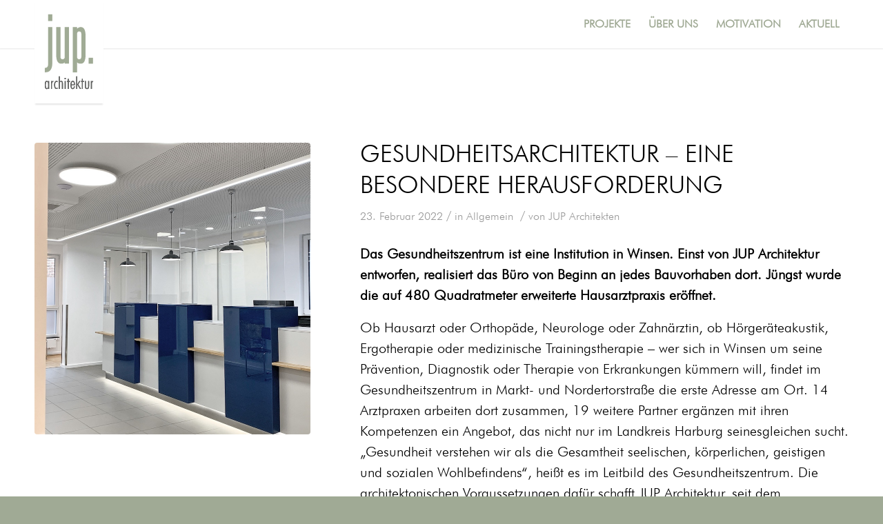

--- FILE ---
content_type: text/html; charset=UTF-8
request_url: https://jup-arc.com/kategorie/allgemein/
body_size: 9038
content:
<!DOCTYPE html> <html lang="de" class="html_stretched responsive av-preloader-disabled av-default-lightbox html_header_top html_logo_left html_main_nav_header html_menu_right html_custom html_header_sticky html_header_shrinking_disabled html_mobile_menu_phone html_header_searchicon_disabled html_content_align_center html_header_unstick_top_disabled html_header_stretch_disabled html_minimal_header html_minimal_header_shadow html_av-overlay-side html_av-overlay-side-classic html_av-submenu-noclone html_entry_id_1427 av-no-preview html_text_menu_active "> <head> <meta charset="UTF-8"/> <title>Allgemein › JUP Architekten</title> <meta name="description" content="Gesundheitsarchitektur – eine besondere Herausforderung. Kita Gipfelstürmer in Lüneburg: &quot;Da ist ein freier Geist, der fliegen darf!&quot;. ..."/> <meta name="robots" content="noindex, follow"/> <link rel="canonical" href="https://jup-arc.com/kategorie/allgemein/"/> <meta name="viewport" content="width=device-width, initial-scale=1"> <link rel='dns-prefetch' href='//s.w.org'/> <link rel="alternate" type="application/rss+xml" title="JUP Architekten &raquo; Feed" href="https://jup-arc.com/feed/"/> <link rel="alternate" type="application/rss+xml" title="JUP Architekten &raquo; Kommentar-Feed" href="https://jup-arc.com/comments/feed/"/> <link rel="alternate" type="application/rss+xml" title="JUP Architekten &raquo; Allgemein Kategorie-Feed" href="https://jup-arc.com/kategorie/allgemein/feed/"/> <link rel="https://api.w.org/" href="https://jup-arc.com/wp-json/"/><link rel="alternate" type="application/json" href="https://jup-arc.com/wp-json/wp/v2/categories/1"/><link rel="EditURI" type="application/rsd+xml" title="RSD" href="https://jup-arc.com/xmlrpc.php?rsd"/> <link rel="wlwmanifest" type="application/wlwmanifest+xml" href="https://jup-arc.com/wp-includes/wlwmanifest.xml"/> <link rel="profile" href="http://gmpg.org/xfn/11"/> <link rel="alternate" type="application/rss+xml" title="JUP Architekten RSS2 Feed" href="https://jup-arc.com/feed/"/> <link rel="pingback" href="https://jup-arc.com/xmlrpc.php"/> <link rel="icon" href="https://jup-arc.com/wp-content/uploads/2019/06/favoicon.png" type="image/png"> <link type="text/css" rel="stylesheet" href="https://jup-arc.com/wp-content/cache/comet-cache/htmlc/public/jup-arc-com/d/5/e/1/d/150ec0cd4528ebcdc02e02c4b0337655-compressor-part.css" media="all"/> <link type="text/css" rel="stylesheet" href="https://jup-arc.com/wp-content/cache/comet-cache/htmlc/public/jup-arc-com/d/5/e/1/d/47c36e234bdeebaccd284ff5110f8b1c-compressor-part.css" media="screen"/> <link type="text/css" rel="stylesheet" href="https://jup-arc.com/wp-content/cache/comet-cache/htmlc/public/jup-arc-com/d/5/e/1/d/fdbaaac7622c9c0b3d42f05ec9a9f968-compressor-part.css" media="all"/> <script type="text/javascript" src="https://jup-arc.com/wp-content/cache/comet-cache/htmlc/public/jup-arc-com/a/5/2/3/3/80bc963d51f5e12383a4e1a876ee4764-compressor-part.js"></script> <!--[if lt IE 9]><script src="https://jup-arc.com/wp-content/themes/enfold/js/html5shiv.js"></script><![endif]--> <script type="text/javascript" src="https://jup-arc.com/wp-content/cache/comet-cache/htmlc/public/jup-arc-com/a/5/2/3/3/72d86b932ba18f4ee7899bf977ebea39-compressor-part.js"></script> </head> <body id="top" class="archive category category-allgemein category-1 rtl_columns stretched futurabt-custom futurabt" itemscope="itemscope" itemtype="https://schema.org/WebPage" > <div id='wrap_all'> <header id='header' class='all_colors header_color light_bg_color av_header_top av_logo_left av_main_nav_header av_menu_right av_custom av_header_sticky av_header_shrinking_disabled av_header_stretch_disabled av_mobile_menu_phone av_header_searchicon_disabled av_header_unstick_top_disabled av_minimal_header av_minimal_header_shadow av_bottom_nav_disabled av_header_border_disabled' role="banner" itemscope="itemscope" itemtype="https://schema.org/WPHeader" > <div id='header_main' class='container_wrap container_wrap_logo'> <div class='container av-logo-container'><div class='inner-container'><span class='logo'><a href='https://jup-arc.com/'><img height='100' width='300' src='https://jup-arc.com/wp-content/uploads/2019/06/logo.svg' alt='JUP Architekten' title=''/></a></span><nav class='main_menu' data-selectname='Seite auswählen' role="navigation" itemscope="itemscope" itemtype="https://schema.org/SiteNavigationElement" ><div class="avia-menu av-main-nav-wrap"><ul id="avia-menu" class="menu av-main-nav"><li id="menu-item-1177" class="menu-item menu-item-type-post_type menu-item-object-page menu-item-has-children menu-item-top-level menu-item-top-level-1"><a href="https://jup-arc.com/projekte/" itemprop="url"><span class="avia-bullet"></span><span class="avia-menu-text">Projekte</span><span class="avia-menu-fx"><span class="avia-arrow-wrap"><span class="avia-arrow"></span></span></span></a> <ul class="sub-menu"> <li id="menu-item-1178" class="menu-item menu-item-type-post_type menu-item-object-page"><a href="https://jup-arc.com/wohnen/" itemprop="url"><span class="avia-bullet"></span><span class="avia-menu-text">Wohnen</span></a></li> <li id="menu-item-1179" class="menu-item menu-item-type-post_type menu-item-object-page"><a href="https://jup-arc.com/schulen/" itemprop="url"><span class="avia-bullet"></span><span class="avia-menu-text">Schulen</span></a></li> <li id="menu-item-1180" class="menu-item menu-item-type-post_type menu-item-object-page"><a href="https://jup-arc.com/gesundheit/" itemprop="url"><span class="avia-bullet"></span><span class="avia-menu-text">Gesundheit</span></a></li> <li id="menu-item-1181" class="menu-item menu-item-type-post_type menu-item-object-page"><a href="https://jup-arc.com/wohn-und-geschaeftshaeuser/" itemprop="url"><span class="avia-bullet"></span><span class="avia-menu-text">Wohn- und Geschäftshäuser</span></a></li> <li id="menu-item-1182" class="menu-item menu-item-type-post_type menu-item-object-page"><a href="https://jup-arc.com/oeffentliche-bauten/" itemprop="url"><span class="avia-bullet"></span><span class="avia-menu-text">Öffentliche Bauten</span></a></li> </ul> </li> <li id="menu-item-892" class="menu-item menu-item-type-custom menu-item-object-custom menu-item-has-children menu-item-top-level menu-item-top-level-2"><a href="#" itemprop="url"><span class="avia-bullet"></span><span class="avia-menu-text">Über uns</span><span class="avia-menu-fx"><span class="avia-arrow-wrap"><span class="avia-arrow"></span></span></span></a> <ul class="sub-menu"> <li id="menu-item-145" class="menu-item menu-item-type-post_type menu-item-object-page"><a href="https://jup-arc.com/team/" itemprop="url"><span class="avia-bullet"></span><span class="avia-menu-text">Team</span></a></li> <li id="menu-item-144" class="menu-item menu-item-type-post_type menu-item-object-page"><a href="https://jup-arc.com/historie/" itemprop="url"><span class="avia-bullet"></span><span class="avia-menu-text">Historie</span></a></li> <li id="menu-item-146" class="menu-item menu-item-type-post_type menu-item-object-page"><a href="https://jup-arc.com/jobs/" itemprop="url"><span class="avia-bullet"></span><span class="avia-menu-text">Jobs</span></a></li> </ul> </li> <li id="menu-item-1183" class="menu-item menu-item-type-post_type menu-item-object-page menu-item-top-level menu-item-top-level-3"><a href="https://jup-arc.com/motivation/" itemprop="url"><span class="avia-bullet"></span><span class="avia-menu-text">Motivation</span><span class="avia-menu-fx"><span class="avia-arrow-wrap"><span class="avia-arrow"></span></span></span></a></li> <li id="menu-item-1352" class="menu-item menu-item-type-post_type menu-item-object-page current_page_parent menu-item-top-level menu-item-top-level-4"><a href="https://jup-arc.com/aktuell/" itemprop="url"><span class="avia-bullet"></span><span class="avia-menu-text">Aktuell</span><span class="avia-menu-fx"><span class="avia-arrow-wrap"><span class="avia-arrow"></span></span></span></a></li> <li class="av-burger-menu-main menu-item-avia-special "> <a href="#"> <span class="av-hamburger av-hamburger--spin av-js-hamburger"> <span class="av-hamburger-box"> <span class="av-hamburger-inner"></span> <strong>Menu</strong> </span> </span> </a> </li></ul></div></nav></div> </div> </div> <div class='header_bg'></div> </header> <div id='main' class='all_colors' data-scroll-offset='70'> <div class='container_wrap container_wrap_first main_color fullsize'> <div class='container template-blog '> <main class='content av-content-full alpha units' role="main" itemprop="mainContentOfPage" itemscope="itemscope" itemtype="https://schema.org/Blog" > <article class='post-entry post-entry-type-standard post-entry-1427 post-loop-1 post-parity-odd single-big with-slider post-1427 post type-post status-publish has-post-thumbnail hentry category-allgemein' itemscope="itemscope" itemtype="https://schema.org/BlogPosting" itemprop="blogPost" ><div class="big-preview single-big"><a href="https://jup-arc.com/gesundheitsarchitektur-eine-besondere-herausforderung/" title="Gesundheitsarchitektur – eine besondere Herausforderung"><img width="800" height="845" src="https://jup-arc.com/wp-content/uploads/2022/02/IMG_6292-800x845.jpg" class="attachment-entry_without_sidebar size-entry_without_sidebar wp-post-image" alt="" loading="lazy"/></a></div><div class='blog-meta'></div><div class='entry-content-wrapper clearfix standard-content'><header class="entry-content-header"><h2 class='post-title entry-title ' itemprop="headline" > <a href='https://jup-arc.com/gesundheitsarchitektur-eine-besondere-herausforderung/' rel='bookmark' title='Permanenter Link zu: Gesundheitsarchitektur – eine besondere Herausforderung'>Gesundheitsarchitektur – eine besondere Herausforderung <span class='post-format-icon minor-meta'></span> </a></h2><span class='post-meta-infos'><time class='date-container minor-meta updated' >23. Februar 2022</time><span class='text-sep text-sep-date'>/</span><span class="blog-categories minor-meta">in <a href="https://jup-arc.com/kategorie/allgemein/" rel="tag">Allgemein</a> </span><span class="text-sep text-sep-cat">/</span><span class="blog-author minor-meta">von <span class="entry-author-link" ><span class="vcard author"><span class="fn"><a href="https://jup-arc.com/author/jarchitekten/" title="Beiträge von JUP Architekten" rel="author">JUP Architekten</a></span></span></span></span></span></header><div class="entry-content" itemprop="text" ><p><strong>Das Gesundheitszentrum ist eine Institution in Winsen. Einst von JUP Architektur entworfen, realisiert das Büro von Beginn an jedes Bauvorhaben dort. Jüngst wurde die auf 480 Quadratmeter erweiterte Hausarztpraxis eröffnet.</strong></p> <p>Ob Hausarzt oder Orthopäde, Neurologe oder Zahnärztin, ob Hörgeräteakustik, Ergotherapie oder medizinische Trainingstherapie – wer sich in Winsen um seine Prävention, Diagnostik oder Therapie von Erkrankungen kümmern will, findet im Gesundheitszentrum in Markt- und Nordertorstraße die erste Adresse am Ort. 14 Arztpraxen arbeiten dort zusammen, 19 weitere Partner ergänzen mit ihren Kompetenzen ein Angebot, das nicht nur im Landkreis Harburg seinesgleichen sucht. „Gesundheit verstehen wir als die Gesamtheit seelischen, körperlichen, geistigen und sozialen Wohlbefindens“, heißt es im Leitbild des Gesundheitszentrum. Die architektonischen Voraussetzungen dafür schafft JUP Architektur, seit dem Spatenstich für das Zentrum im Jahr 1998.</p> <p>&nbsp;</p> <h3>&#8222;JUP vertrauen wir jede Planung an&#8220;</h3> <p>Am 15. Oktober 2021 war es wieder so weit. Die Hausarztpraxis von Ottokar Klan, Dr. Maren Rosenthal-Pihl und Dr. Markus Jaeger-Rosiny wurde geladenen Gästen präsentiert, auf 480 Quadratmeter erweitert und neugestaltet. Verantwortlich für das Projekt war wie seit über 20 Jahren Stefan Weinert. „Er war und ist der Architekt, dem wir jede Planung anvertrauen“, kommentiert Manfred Gericke, Koordinator des Gesundheitszentrums, voller Wertschätzung. „Wir sind nicht einmal auf ein anderes Architekturbüro ausgewichen.“</p> <p>Die Geschichte des Zentrums reicht in die 1990er Jahre zurück. Ausgangspunkt der Gründung war die Apotheke von Helmut Gericke in der Marktstraße. Gemeinsam mit seinem Bruder Manfred entwickelte er die Vision einer vernetzten ambulanten Versorgung für Winsen. Mit kurzen Wegen, eine guten Kommunikation und koordinierten Abläufe der Ärzte und weiteren Anbieter sollte sie den Patient:innen spürbare Vorteile bieten. Ein Neubau, von JUP Architekten geplant, wurde errichtet, der angrenzende Altbau dazu erworben und umgebaut, um Synergien wie etwa eine barrierefreie Erschließung mit einem Aufzug zu ermöglichen.</p> <h3>Die Entwicklung des Zentrums verlief sehr dynamisch</h3> <p>Sukzessive konnten Ärzte als Partner für das Zentrum gewonnen werden, sodass schon 2007 der nächste große Bauabschnitt nötig wurde: der dritte Baukörper in der angrenzenden Nordertorstraße. „Von da entwickelte sich das Zentrum sehr dynamisch“, berichtet Manfred Gericke. „Die Ärzte erkannten die Nähe zueinander als großen Vorteil: Alle Praxen sind innerhalb weniger Minuten zu Fuß erreichbar.“</p> <p>Dabei sind die Nutzeranforderungen in einem Gesundheitszentrum sehr speziell und vollkommen andere als etwa an ein Bürogebäude, betont der Koordinator aus langjähriger Erfahrung: „Die Ärztin, der Arzt muss in einer Praxis effiziente Arbeitsabläufe umsetzen können. Die Wege müssen kurz und für Patient:innen auch ohne Hinweisschilder intuitiv zu erschließen sein. Es braucht eine Atmosphäre der Diskretion. Zugleich sollen die Wartezonen hell und luftig sein, sodass Patient:innen sich dort gesehen und nicht etwa abgeschoben fühlen. Zudem sind die Praxen in unserem Zentrum ja hoch frequentiert, und diese Frequenz darf nicht zu Gedränge führen.“</p> <p><img loading="lazy" class="alignnone wp-image-1433" src="https://jup-arc.com/wp-content/uploads/2022/02/IMG_6297-225x300.jpg" alt="" width="271" height="362" srcset="https://jup-arc.com/wp-content/uploads/2022/02/IMG_6297-225x300.jpg 225w, https://jup-arc.com/wp-content/uploads/2022/02/IMG_6297-772x1030.jpg 772w, https://jup-arc.com/wp-content/uploads/2022/02/IMG_6297-768x1024.jpg 768w, https://jup-arc.com/wp-content/uploads/2022/02/IMG_6297-529x705.jpg 529w, https://jup-arc.com/wp-content/uploads/2022/02/IMG_6297.jpg 800w" sizes="(max-width: 271px) 100vw, 271px"/> <img loading="lazy" class="alignnone wp-image-1434" src="https://jup-arc.com/wp-content/uploads/2022/02/IMG_6298-225x300.jpg" alt="" width="272" height="363" srcset="https://jup-arc.com/wp-content/uploads/2022/02/IMG_6298-225x300.jpg 225w, https://jup-arc.com/wp-content/uploads/2022/02/IMG_6298-772x1030.jpg 772w, https://jup-arc.com/wp-content/uploads/2022/02/IMG_6298-768x1024.jpg 768w, https://jup-arc.com/wp-content/uploads/2022/02/IMG_6298-529x705.jpg 529w, https://jup-arc.com/wp-content/uploads/2022/02/IMG_6298.jpg 800w" sizes="(max-width: 272px) 100vw, 272px"/></p> <h3>Planer Stefan Weinert bringt Erfahrungen aus der Medizin mit</h3> <p>Für die im Herbst 2021 neu eröffnete Hausarztpraxis bedeutet das: Drei Wartezimmer schließen sich an den Counter an. Möglich wurde das durch einen architektonischen Kunstgriff: einen Pavillon im 1. Obergeschoss, den Stefan Weinert mit einem großen Kran übers Dach des Zentrums heben ließ. Er platzierte ihn über einer offenen Passage zwischen Alt- und Neubau. Weinert erinnert sich gerne: „Das war eine außergewöhnliche Aktion. Im Ergebnis ermöglicht sie eine vollkommen neue Erschließung der Praxisräume.“</p> <p>Bei Arztpraxen, einer Spezialkompetenz von JUP, braucht es das tiefere Verständnis für die Bedürfnisse von Ärzt:innen, Personal und Patient:innen. Stefan Weinert kann wichtige Erfahrungen einbringen: Bevor er sich der Architektur zuwandte, studierte er einige Semester Medizin, legte das 1. Staatsexamen ab und arbeitete im Krankenhaus. Das Verständnis der alltäglichen Arbeitsabläufe schafft einen intuitiven Blick auf die Anforderungen der Räumlichkeiten.</p> <h3>Der Umbau der Praxis wurde im laufenden Betrieb erledigt</h3> <p>Bei der Erweiterung der Hausarztpraxis im Gesundheitszentrum kam eine besondere Herausforderung dazu: Die Arbeiten mussten bei laufendem Betrieb erledigt werden. „Das erfordert von uns Planern, aber natürlich auch von den Handwerkern, viel Kreativität“, berichtet Weinert. „Wir hatten einen regen Austausch mit den Ärzten.“ Und damit das Ergebnis nicht nur vom Grundriss her, sondern auch gestalterisch überzeugt, übernahm der Architekt zudem die Lichtplanung und, gemeinsam mit dem Möbelbauer Nico Nuthmann, die Gestaltung des Mobiliars im Eingangsbereich. „Architektur in unserem Verständnis ist ein ganzheitliches Prinzip: vom Raumprogramm über die Lichtplanung und Material- und Farbauswahl bis zur Auswahl der Möbel und Oberflächen. Deswegen haben wir sehr viel Material für den Innenausbau gesichtet und abgestimmt, um die optimale Gestaltung zu entwickeln.“</p> <h3>&#8222;Das Gesundheitszentrum ist eine Institution&#8220;</h3> <p>Ansprechpartner bei Umbauten im Gesundheitszentrum ist der Koordinator Manfred Gericke. Er steht den Ärzt:innen beratend zur Seite. „Wir sehen diese Immobilie sehr differenziert. Es geht nicht nur darum, die Wirtschaftlichkeit sicherzustellen. Natürlich ist sie ein wichtiger Faktor, aber viel wichtiger ist dies: Der Mieter, der bei uns einzieht, kann sicher sein, dass er ausschließlich mit anderen Mietern aus dem Gesundheitsbereich in diesem Gebäude zu tun hat. Diese Verlässlichkeit haben wir uns in mehr als 20 Jahren erarbeitet. Die Bedürfnisse aller Mieter sind einander sehr nah. Das Gesundheitszentrum ist nicht einfach nur eine Immobilie, sondern eine Institution, an der ein positives Bild von Gesundheit, Prävention und Therapie gelebt und als Impuls in die Stadt gegeben wird.“ Eine Haltung, die vom Erfolg des Zentrums beglaubigt wird: Neben dem Kreishaus hat es die höchste Besucherfrequenz in ganz Winsen.</p> <h3>&#8222;JUP setzt bei der Planung immer wieder tolle Akzente&#8220;</h3> <p>Und aus den Worten von Manfred Gericke spricht große Wertschätzung für die Arbeit von JUP Architekten und für die von Stefan Weinert als leitendem Planer: „Es ist eine anspruchsvolle Aufgabe, im Bestand etwas Neues zu errichten, um- oder anzubauen. Herr Weinert meistert sie jedes Mal wieder. Er setzt bei der Gestaltung immer wieder tolle Akzente. Und er ist in der Lage, die Projekte bautechnisch zu begleiten, die kniffligen Punkte, die es bei jedem Bauvorhaben gibt, souverän zu lösen. Herr Weinert ist absolut der richtige Mann für uns, ein verlässlicher Partner.“</p> <p><img loading="lazy" class="alignnone size-medium wp-image-1435" src="https://jup-arc.com/wp-content/uploads/2022/02/IMG_20200326_083804-300x225.jpg" alt="" width="300" height="225" srcset="https://jup-arc.com/wp-content/uploads/2022/02/IMG_20200326_083804-300x225.jpg 300w, https://jup-arc.com/wp-content/uploads/2022/02/IMG_20200326_083804-1030x773.jpg 1030w, https://jup-arc.com/wp-content/uploads/2022/02/IMG_20200326_083804-768x576.jpg 768w, https://jup-arc.com/wp-content/uploads/2022/02/IMG_20200326_083804-705x529.jpg 705w, https://jup-arc.com/wp-content/uploads/2022/02/IMG_20200326_083804.jpg 1200w" sizes="(max-width: 300px) 100vw, 300px"/> <img loading="lazy" class="alignnone size-medium wp-image-1436" src="https://jup-arc.com/wp-content/uploads/2022/02/IMG_20200326_124928-300x225.jpg" alt="" width="300" height="225" srcset="https://jup-arc.com/wp-content/uploads/2022/02/IMG_20200326_124928-300x225.jpg 300w, https://jup-arc.com/wp-content/uploads/2022/02/IMG_20200326_124928-1030x773.jpg 1030w, https://jup-arc.com/wp-content/uploads/2022/02/IMG_20200326_124928-768x576.jpg 768w, https://jup-arc.com/wp-content/uploads/2022/02/IMG_20200326_124928-705x529.jpg 705w, https://jup-arc.com/wp-content/uploads/2022/02/IMG_20200326_124928.jpg 1200w" sizes="(max-width: 300px) 100vw, 300px"/></p></div><footer class="entry-footer"></footer><div class='post_delimiter'></div></div><div class='post_author_timeline'></div><span class='hidden'> <span class='av-structured-data' itemprop="image" itemscope="itemscope" itemtype="https://schema.org/ImageObject" itemprop='image'> <span itemprop='url' >https://jup-arc.com/wp-content/uploads/2022/02/IMG_6292.jpg</span> <span itemprop='height' >1067</span> <span itemprop='width' >800</span> </span><span class='av-structured-data' itemprop="publisher" itemtype="https://schema.org/Organization" itemscope="itemscope" > <span itemprop='name'>JUP Architekten</span> <span itemprop='logo' itemscope itemtype='https://schema.org/ImageObject'> <span itemprop='url'>https://jup-arc.com/wp-content/uploads/2019/06/logo.svg</span> </span> </span><span class='av-structured-data' itemprop="author" itemscope="itemscope" itemtype="https://schema.org/Person" ><span itemprop='name'>JUP Architekten</span></span><span class='av-structured-data' itemprop="datePublished" datetime="2022-02-23T14:00:08+01:00" >2022-02-23 14:00:08</span><span class='av-structured-data' itemprop="dateModified" itemtype="https://schema.org/dateModified" >2022-02-23 14:35:57</span><span class='av-structured-data' itemprop="mainEntityOfPage" itemtype="https://schema.org/mainEntityOfPage" ><span itemprop='name'>Gesundheitsarchitektur – eine besondere Herausforderung</span></span></span></article><article class='post-entry post-entry-type-standard post-entry-1397 post-loop-2 post-parity-even single-big with-slider post-1397 post type-post status-publish has-post-thumbnail hentry category-allgemein' itemscope="itemscope" itemtype="https://schema.org/BlogPosting" itemprop="blogPost" ><div class="big-preview single-big"><a href="https://jup-arc.com/kita-gipfelstuermer-in-lueneburg-da-ist-ein-freier-geist-der-fliegen-darf/" title="Kita Gipfelstürmer in Lüneburg: &#8222;Da ist ein freier Geist, der fliegen darf!&#8220;"><img width="845" height="800" src="https://jup-arc.com/wp-content/uploads/2020/12/Kita-Gipfelstürmer-845x800.png" class="attachment-entry_without_sidebar size-entry_without_sidebar wp-post-image" alt="" loading="lazy"/></a></div><div class='blog-meta'></div><div class='entry-content-wrapper clearfix standard-content'><header class="entry-content-header"><h2 class='post-title entry-title ' itemprop="headline" > <a href='https://jup-arc.com/kita-gipfelstuermer-in-lueneburg-da-ist-ein-freier-geist-der-fliegen-darf/' rel='bookmark' title='Permanenter Link zu: Kita Gipfelstürmer in Lüneburg: &#8222;Da ist ein freier Geist, der fliegen darf!&#8220;'>Kita Gipfelstürmer in Lüneburg: &#8222;Da ist ein freier Geist, der fliegen darf!&#8220; <span class='post-format-icon minor-meta'></span> </a></h2><span class='post-meta-infos'><time class='date-container minor-meta updated' >3. August 2021</time><span class='text-sep text-sep-date'>/</span><span class="blog-categories minor-meta">in <a href="https://jup-arc.com/kategorie/allgemein/" rel="tag">Allgemein</a> </span><span class="text-sep text-sep-cat">/</span><span class="blog-author minor-meta">von <span class="entry-author-link" ><span class="vcard author"><span class="fn"><a href="https://jup-arc.com/author/jarchitekten/" title="Beiträge von JUP Architekten" rel="author">JUP Architekten</a></span></span></span></span></span></header><div class="entry-content" itemprop="text" ><p><strong>Innovativ, spielerisch und prägnant – beim Neubau der Kita „Gipfelstürmer“ auf dem Lüneburger Kreideberg setzt JUP Architektur auf eine Gestaltung mit hohem Identifikationspotenzial für Kinder, Eltern und Erzieher:innen. Mittelpunkt der Einrichtung ist eine fast 120 Quadratmeter große zweigeschossige Halle. Kita-Leiterin Mareike Müller: „Wir wollten kreative Lösungen, keine Standard-Architektur. Dieser Wunsch hat sich voll erfüllt.“</strong></p> <p> <a href="https://jup-arc.com/kita-gipfelstuermer-in-lueneburg-da-ist-ein-freier-geist-der-fliegen-darf/" class="more-link">Weiterlesen<span class="more-link-arrow"></span></a></p></div><footer class="entry-footer"></footer><div class='post_delimiter'></div></div><div class='post_author_timeline'></div><span class='hidden'> <span class='av-structured-data' itemprop="image" itemscope="itemscope" itemtype="https://schema.org/ImageObject" itemprop='image'> <span itemprop='url' >https://jup-arc.com/wp-content/uploads/2020/12/Kita-Gipfelstürmer.png</span> <span itemprop='height' >800</span> <span itemprop='width' >1200</span> </span><span class='av-structured-data' itemprop="publisher" itemtype="https://schema.org/Organization" itemscope="itemscope" > <span itemprop='name'>JUP Architekten</span> <span itemprop='logo' itemscope itemtype='https://schema.org/ImageObject'> <span itemprop='url'>https://jup-arc.com/wp-content/uploads/2019/06/logo.svg</span> </span> </span><span class='av-structured-data' itemprop="author" itemscope="itemscope" itemtype="https://schema.org/Person" ><span itemprop='name'>JUP Architekten</span></span><span class='av-structured-data' itemprop="datePublished" datetime="2021-08-03T16:12:43+02:00" >2021-08-03 16:12:43</span><span class='av-structured-data' itemprop="dateModified" itemtype="https://schema.org/dateModified" >2021-08-03 16:14:34</span><span class='av-structured-data' itemprop="mainEntityOfPage" itemtype="https://schema.org/mainEntityOfPage" ><span itemprop='name'>Kita Gipfelstürmer in Lüneburg: "Da ist ein freier Geist, der fliegen darf!"</span></span></span></article><article class='post-entry post-entry-type-standard post-entry-1371 post-loop-3 post-parity-odd single-big with-slider post-1371 post type-post status-publish has-post-thumbnail hentry category-allgemein' itemscope="itemscope" itemtype="https://schema.org/BlogPosting" itemprop="blogPost" ><div class="big-preview single-big"><a href="https://jup-arc.com/dorfgemeinschaftshaus-architektur-schafft-identitaet/" title="Die Außenansicht Dorfgemeinschaftshaus Wenzendorf"><img width="845" height="845" src="https://jup-arc.com/wp-content/uploads/2020/11/Aussenansicht-845x845.jpg" class="attachment-entry_without_sidebar size-entry_without_sidebar wp-post-image" alt="Außenansicht Dorfgemeinschaftshaus Wenzendorf" loading="lazy" srcset="https://jup-arc.com/wp-content/uploads/2020/11/Aussenansicht-845x845.jpg 845w, https://jup-arc.com/wp-content/uploads/2020/11/Aussenansicht-80x80.jpg 80w, https://jup-arc.com/wp-content/uploads/2020/11/Aussenansicht-36x36.jpg 36w, https://jup-arc.com/wp-content/uploads/2020/11/Aussenansicht-180x180.jpg 180w" sizes="(max-width: 845px) 100vw, 845px"/></a></div><div class='blog-meta'></div><div class='entry-content-wrapper clearfix standard-content'><header class="entry-content-header"><h2 class='post-title entry-title ' itemprop="headline" > <a href='https://jup-arc.com/dorfgemeinschaftshaus-architektur-schafft-identitaet/' rel='bookmark' title='Permanenter Link zu: Dorfgemeinschaftshaus – Architektur schafft Identität'>Dorfgemeinschaftshaus – Architektur schafft Identität <span class='post-format-icon minor-meta'></span> </a></h2><span class='post-meta-infos'><time class='date-container minor-meta updated' >6. April 2021</time><span class='text-sep text-sep-date'>/</span><span class="blog-categories minor-meta">in <a href="https://jup-arc.com/kategorie/allgemein/" rel="tag">Allgemein</a> </span><span class="text-sep text-sep-cat">/</span><span class="blog-author minor-meta">von <span class="entry-author-link" ><span class="vcard author"><span class="fn"><a href="https://jup-arc.com/author/jarchitekten/" title="Beiträge von JUP Architekten" rel="author">JUP Architekten</a></span></span></span></span></span></header><div class="entry-content" itemprop="text" ><p><strong>Das Dorfgemeinschaftshaus in Wenzendorf zeigt idealtypisch, wie Architektur den ländlichen Raum beleben kann. Inspiriert von der Tradition der bäuerlichen Hofstelle, aber in konsequent moderner Interpretation. Als Bestätigung wurde das von JUP Architektur realisierte Gebäude, teilfinanziert mit Fördermitteln der EU, in das diesjährige Programm des Tags der Architektur der Architektenkammer Niedersachsen aufgenommen.</strong></p> <p> <a href="https://jup-arc.com/dorfgemeinschaftshaus-architektur-schafft-identitaet/" class="more-link">Weiterlesen<span class="more-link-arrow"></span></a></p></div><footer class="entry-footer"></footer><div class='post_delimiter'></div></div><div class='post_author_timeline'></div><span class='hidden'> <span class='av-structured-data' itemprop="image" itemscope="itemscope" itemtype="https://schema.org/ImageObject" itemprop='image'> <span itemprop='url' >https://jup-arc.com/wp-content/uploads/2020/11/Aussenansicht.jpg</span> <span itemprop='height' >1029</span> <span itemprop='width' >1200</span> </span><span class='av-structured-data' itemprop="publisher" itemtype="https://schema.org/Organization" itemscope="itemscope" > <span itemprop='name'>JUP Architekten</span> <span itemprop='logo' itemscope itemtype='https://schema.org/ImageObject'> <span itemprop='url'>https://jup-arc.com/wp-content/uploads/2019/06/logo.svg</span> </span> </span><span class='av-structured-data' itemprop="author" itemscope="itemscope" itemtype="https://schema.org/Person" ><span itemprop='name'>JUP Architekten</span></span><span class='av-structured-data' itemprop="datePublished" datetime="2021-04-06T16:53:12+02:00" >2021-04-06 16:53:12</span><span class='av-structured-data' itemprop="dateModified" itemtype="https://schema.org/dateModified" >2021-04-07 11:46:20</span><span class='av-structured-data' itemprop="mainEntityOfPage" itemtype="https://schema.org/mainEntityOfPage" ><span itemprop='name'>Dorfgemeinschaftshaus – Architektur schafft Identität</span></span></span></article><article class='post-entry post-entry-type-standard post-entry-789 post-loop-4 post-parity-even post-entry-last single-big with-slider post-789 post type-post status-publish has-post-thumbnail hentry category-allgemein' itemscope="itemscope" itemtype="https://schema.org/BlogPosting" itemprop="blogPost" ><div class="big-preview single-big"><a href="https://jup-arc.com/neue-architektur-fuer-neue-lernformen/" title="Neue Architektur für neue Lernformen"><img width="845" height="799" src="https://jup-arc.com/wp-content/uploads/2020/12/Oberstufenzentrum-Gymnasium-Bürgerweide-Winsen_JUP-Architektur-845x799.jpg" class="attachment-entry_without_sidebar size-entry_without_sidebar wp-post-image" alt="" loading="lazy"/></a></div><div class='blog-meta'></div><div class='entry-content-wrapper clearfix standard-content'><header class="entry-content-header"><h2 class='post-title entry-title ' itemprop="headline" > <a href='https://jup-arc.com/neue-architektur-fuer-neue-lernformen/' rel='bookmark' title='Permanenter Link zu: Neue Architektur für neue Lernformen'>Neue Architektur für neue Lernformen <span class='post-format-icon minor-meta'></span> </a></h2><span class='post-meta-infos'><time class='date-container minor-meta updated' >20. November 2020</time><span class='text-sep text-sep-date'>/</span><span class="blog-categories minor-meta">in <a href="https://jup-arc.com/kategorie/allgemein/" rel="tag">Allgemein</a> </span><span class="text-sep text-sep-cat">/</span><span class="blog-author minor-meta">von <span class="entry-author-link" ><span class="vcard author"><span class="fn"><a href="https://jup-arc.com/author/elbnetzer/" title="Beiträge von Elbnetzer" rel="author">Elbnetzer</a></span></span></span></span></span></header><div class="entry-content" itemprop="text" ><p><strong>Das System Schule ist in einem grundlegenden Wandel. Der Frontalunterricht weicht immer mehr zeitgemäßen Lernformen, bei denen Schüler*innen das Lernen selbst organisieren – analog und digital. Für diese Individualisierung werden neue Raumkonzepte gebraucht. Die Architekten des Büros JUP Architektur, seit Jahrzehnten erfahren im Schulbau, entwickelten für den Neubau des Oberstufenzentrums am Gymnasium Winsen entsprechende Frei- und Selbstlernbereiche. Das Gebäude wird 2021 eingeweiht.</strong></p> <p> <a href="https://jup-arc.com/neue-architektur-fuer-neue-lernformen/" class="more-link">Weiterlesen<span class="more-link-arrow"></span></a></p></div><footer class="entry-footer"></footer><div class='post_delimiter'></div></div><div class='post_author_timeline'></div><span class='hidden'> <span class='av-structured-data' itemprop="image" itemscope="itemscope" itemtype="https://schema.org/ImageObject" itemprop='image'> <span itemprop='url' >https://jup-arc.com/wp-content/uploads/2020/12/Oberstufenzentrum-Gymnasium-Bürgerweide-Winsen_JUP-Architektur.jpg</span> <span itemprop='height' >799</span> <span itemprop='width' >1200</span> </span><span class='av-structured-data' itemprop="publisher" itemtype="https://schema.org/Organization" itemscope="itemscope" > <span itemprop='name'>Elbnetzer</span> <span itemprop='logo' itemscope itemtype='https://schema.org/ImageObject'> <span itemprop='url'>https://jup-arc.com/wp-content/uploads/2019/06/logo.svg</span> </span> </span><span class='av-structured-data' itemprop="author" itemscope="itemscope" itemtype="https://schema.org/Person" ><span itemprop='name'>Elbnetzer</span></span><span class='av-structured-data' itemprop="datePublished" datetime="2020-11-20T10:16:52+01:00" >2020-11-20 10:16:52</span><span class='av-structured-data' itemprop="dateModified" itemtype="https://schema.org/dateModified" >2021-01-13 12:51:27</span><span class='av-structured-data' itemprop="mainEntityOfPage" itemtype="https://schema.org/mainEntityOfPage" ><span itemprop='name'>Neue Architektur für neue Lernformen</span></span></span></article><div class='single-big'></div> </main> </div> </div> <div id='av_section_1' class='avia-section footer_color avia-section-large avia-shadow avia-bg-style-scroll avia-builder-el-0 avia-builder-el-no-sibling en_fussbereich container_wrap fullsize' style=' ' ><div class='container' ><main role="main" itemprop="mainContentOfPage" itemscope="itemscope" itemtype="https://schema.org/Blog" class='template-page content av-content-full alpha units'><div class='post-entry post-entry-type-page post-entry-1427'><div class='entry-content-wrapper clearfix'> <div class="flex_column av_one_full flex_column_div av-zero-column-padding first avia-builder-el-1 el_before_av_one_half avia-builder-el-first " style='border-radius:0px; '><div class='avia-image-container av-styling- avia-builder-el-2 avia-builder-el-no-sibling avia-align-center ' itemprop="image" itemscope="itemscope" itemtype="https://schema.org/ImageObject" ><div class='avia-image-container-inner'><div class='avia-image-overlay-wrap'><img class='avia_image' src='https://jup-arc.com/wp-content/uploads/2019/06/logo-weiss.svg' alt='Logo weiss' title='Logo weiss' itemprop="thumbnailUrl"/></div></div></div></div><div class="flex_column av_one_half flex_column_div av-zero-column-padding first avia-builder-el-3 el_after_av_one_full el_before_av_one_half column-top-margin" style='border-radius:0px; '><div  style='padding-bottom:10px; ' class='av-special-heading av-special-heading-h3 blockquote modern-quote avia-builder-el-4 el_before_av_textblock avia-builder-el-first en_rechts '><h3 class='av-special-heading-tag ' itemprop="headline" >Adresse</h3><div class='special-heading-border'><div class='special-heading-inner-border' ></div></div></div> <section class="av_textblock_section " itemscope="itemscope" itemtype="https://schema.org/CreativeWork" ><div class='avia_textblock ' itemprop="text" ><p style="text-align: right;">JUP<br/> Hamburger Str. 16<br/> 21423 Winsen/Luhe</p> </div></section></div><div class="flex_column av_one_half flex_column_div av-zero-column-padding avia-builder-el-6 el_after_av_one_half avia-builder-el-last en_abstand column-top-margin" style='border-radius:0px; '><div  style='padding-bottom:10px; ' class='av-special-heading av-special-heading-h3 blockquote modern-quote avia-builder-el-7 el_before_av_textblock avia-builder-el-first '><h3 class='av-special-heading-tag ' itemprop="headline" >Kontakt</h3><div class='special-heading-border'><div class='special-heading-inner-border' ></div></div></div> <section class="av_textblock_section " itemscope="itemscope" itemtype="https://schema.org/CreativeWork" ><div class='avia_textblock ' itemprop="text" ><p>Tel.: <a href="tel:041714004">04171/4004</a><br/> Fax: 04171/4100<br/> E-Mail: <a href="mailto:info@jup-arc.com">info@jup-arc.com</a></p> </div></section></div> </div></div></main> </div></div> <footer class='container_wrap socket_color' id='socket' role="contentinfo" itemscope="itemscope" itemtype="https://schema.org/WPFooter" > <div class='container'> <span class='copyright'>© 2026 - JUP Architekten</span> <nav class='sub_menu_socket' role="navigation" itemscope="itemscope" itemtype="https://schema.org/SiteNavigationElement" ><div class="avia3-menu"><ul id="avia3-menu" class="menu"><li id="menu-item-160" class="menu-item menu-item-type-post_type menu-item-object-page menu-item-top-level menu-item-top-level-1"><a href="https://jup-arc.com/impressum/" itemprop="url"><span class="avia-bullet"></span><span class="avia-menu-text">Impressum</span><span class="avia-menu-fx"><span class="avia-arrow-wrap"><span class="avia-arrow"></span></span></span></a></li> <li id="menu-item-159" class="menu-item menu-item-type-post_type menu-item-object-page menu-item-privacy-policy menu-item-top-level menu-item-top-level-2"><a href="https://jup-arc.com/datenschutz/" itemprop="url"><span class="avia-bullet"></span><span class="avia-menu-text">Datenschutz</span><span class="avia-menu-fx"><span class="avia-arrow-wrap"><span class="avia-arrow"></span></span></span></a></li> </ul></div></nav> </div> </footer> </div> </div> <a href='#top' title='Nach oben scrollen' id='scroll-top-link' aria-hidden='true' aria-hidden='true' data-av_icon='' data-av_iconfont='entypo-fontello'><span class="avia_hidden_link_text">Nach oben scrollen</span></a> <div id="fb-root"></div> <script type='text/javascript'>/*<![CDATA[*/var avia_framework_globals=avia_framework_globals||{};avia_framework_globals.frameworkUrl='https://jup-arc.com/wp-content/themes/enfold/framework/';avia_framework_globals.installedAt='https://jup-arc.com/wp-content/themes/enfold/';avia_framework_globals.ajaxurl='https://jup-arc.com/wp-admin/admin-ajax.php';/*]]>*/</script> <script type="text/javascript" src="https://jup-arc.com/wp-content/cache/comet-cache/htmlc/public/jup-arc-com/4/d/b/4/c/adf1e0c2329b600a7c1c61c52b238c38-compressor-part.js"></script> </body> </html>

--- FILE ---
content_type: text/css
request_url: https://jup-arc.com/wp-content/cache/comet-cache/htmlc/public/jup-arc-com/d/5/e/1/d/47c36e234bdeebaccd284ff5110f8b1c-compressor-part.css
body_size: -95
content:
@charset "UTF-8";#top #header_main>.container,#top #header_main>.container .main_menu .av-main-nav>li>a,#top #header_main #menu-item-shop .cart_dropdown_link{height:70px;line-height: 70px}.html_top_nav_header .av-logo-container{height:70px}.html_header_top.html_header_sticky #top #wrap_all #main{padding-top:70px}

--- FILE ---
content_type: text/css
request_url: https://jup-arc.com/wp-content/cache/comet-cache/htmlc/public/jup-arc-com/d/5/e/1/d/fdbaaac7622c9c0b3d42f05ec9a9f968-compressor-part.css
body_size: 33
content:
@charset "UTF-8";.js_active .av-minimum-height .container{opacity: 1}@font-face{font-family: 'entypo-fontello';font-weight: normal;font-style: normal;font-display: auto;src: url('/wp-content/themes/enfold/config-templatebuilder/avia-template-builder/assets/fonts/entypo-fontello.eot');src: url('/wp-content/themes/enfold/config-templatebuilder/avia-template-builder/assets/fonts/entypo-fontello.eot#iefix') format('embedded-opentype'),url('/wp-content/themes/enfold/config-templatebuilder/avia-template-builder/assets/fonts/entypo-fontello.woff') format('woff'),url('/wp-content/themes/enfold/config-templatebuilder/avia-template-builder/assets/fonts/entypo-fontello.ttf') format('truetype'),url('/wp-content/themes/enfold/config-templatebuilder/avia-template-builder/assets/fonts/entypo-fontello.svg#entypo-fontello') format('svg')}#top .avia-font-entypo-fontello,body .avia-font-entypo-fontello,html body [data-av_iconfont='entypo-fontello']:before{font-family: 'entypo-fontello'}

--- FILE ---
content_type: image/svg+xml
request_url: https://jup-arc.com/wp-content/uploads/2019/06/logo-weiss.svg
body_size: 2700
content:
<?xml version="1.0" encoding="UTF-8"?>
<!DOCTYPE svg PUBLIC "-//W3C//DTD SVG 1.1//EN" "http://www.w3.org/Graphics/SVG/1.1/DTD/svg11.dtd">
<svg version="1.1" xmlns="http://www.w3.org/2000/svg" xmlns:xlink="http://www.w3.org/1999/xlink" x="0" y="0" width="191.808" height="296.282" viewBox="0, 0, 191.808, 296.282">
  <g id="Background">
    <rect x="0" y="0" width="191.808" height="296.282" fill="#000000" fill-opacity="0"/>
  </g>
  <g id="Ebene_1">
    <path d="M12.576,268.543 C12.576,273.04 12.902,276.128 13.547,277.819 C14.204,279.503 15.316,280.344 16.903,280.344 C18.443,280.344 19.525,279.473 20.178,277.726 C20.823,275.979 21.15,272.921 21.15,268.543 C21.15,264.156 20.823,261.078 20.178,259.309 C19.525,257.541 18.443,256.661 16.903,256.661 C15.316,256.661 14.204,257.523 13.547,259.24 C12.902,260.958 12.576,264.058 12.576,268.543 z M20.972,282.744 L20.972,280.114 C20.544,281.125 19.89,281.912 19.007,282.463 C18.122,283.013 17.111,283.282 15.958,283.282 C13.518,283.282 11.74,282.074 10.65,279.665 C9.547,277.256 9,273.259 9,267.693 C9,262.837 9.559,259.279 10.679,257.029 C11.791,254.782 13.556,253.663 15.958,253.663 C17.052,253.663 18.015,253.914 18.847,254.423 C19.682,254.932 20.386,255.701 20.972,256.721 L20.972,254.025 L24.426,254.025 L24.426,282.744 L20.972,282.744" fill="#FFFFFF"/>
    <path d="M31.217,254.025 L34.73,254.025 L34.73,257.912 C35.256,256.559 35.91,255.542 36.704,254.833 C37.488,254.133 38.401,253.744 39.435,253.663 L39.435,257.499 C37.679,257.601 36.457,258.211 35.771,259.351 C35.078,260.479 34.73,262.556 34.73,265.584 L34.73,282.744 L31.217,282.744 L31.217,254.025" fill="#FFFFFF"/>
    <path d="M54.98,254.752 L54.98,258.881 C54.433,258.22 53.886,257.741 53.321,257.43 C52.754,257.122 52.138,256.96 51.455,256.96 C49.639,256.96 48.307,257.93 47.475,259.86 C46.643,261.787 46.224,264.854 46.224,269.073 C46.224,272.6 46.649,275.257 47.505,277.056 C48.358,278.845 49.639,279.746 51.348,279.746 C52.082,279.746 52.745,279.566 53.351,279.204 C53.945,278.845 54.472,278.306 54.917,277.585 L54.917,281.774 C54.264,282.232 53.589,282.564 52.914,282.783 C52.239,282.992 51.505,283.103 50.733,283.103 C48.23,283.103 46.262,281.843 44.815,279.336 C43.376,276.825 42.651,273.348 42.651,268.893 C42.651,263.836 43.385,260.039 44.865,257.49 C46.334,254.944 48.536,253.663 51.467,253.663 C52.1,253.663 52.715,253.753 53.321,253.944 C53.928,254.133 54.472,254.402 54.98,254.752" fill="#FFFFFF"/>
    <path d="M59.337,237.356 L62.85,237.356 L62.85,256.652 C63.477,255.662 64.25,254.914 65.174,254.414 C66.108,253.914 67.157,253.663 68.319,253.663 C70.334,253.663 71.802,254.381 72.727,255.814 C73.648,257.251 74.106,259.59 74.106,262.837 L74.106,282.744 L70.593,282.744 L70.593,262.307 C70.593,260.057 70.334,258.519 69.808,257.681 C69.282,256.841 68.37,256.422 67.071,256.422 C65.689,256.422 64.645,257.029 63.932,258.25 C63.21,259.471 62.85,261.257 62.85,263.627 L62.85,282.744 L59.337,282.744 L59.337,237.356" fill="#FFFFFF"/>
    <path d="M82.265,242.634 C83.019,242.634 83.656,242.879 84.173,243.391 C84.687,243.9 84.945,244.531 84.945,245.27 C84.945,245.97 84.687,246.589 84.161,247.116 C83.635,247.649 82.999,247.909 82.265,247.909 C81.569,247.909 80.954,247.637 80.431,247.098 C79.902,246.569 79.643,245.928 79.643,245.21 C79.643,244.489 79.893,243.882 80.398,243.379 C80.903,242.879 81.53,242.634 82.265,242.634 z M80.478,254.025 L84.054,254.025 L84.054,282.744 L80.478,282.744 z" fill="#FFFFFF"/>
    <path d="M91.487,256.96 L88.509,256.96 L88.509,254.025 L91.487,254.025 L91.487,245.988 L95,245.988 L95,254.025 L99.705,254.025 L99.705,256.96 L95,256.96 L95,282.744 L91.487,282.744 L91.487,256.96" fill="#FFFFFF"/>
    <path d="M113.951,266.314 C113.927,263.277 113.541,260.916 112.798,259.24 C112.055,257.562 111.012,256.721 109.671,256.721 C108.25,256.721 107.121,257.55 106.277,259.207 C105.433,260.868 104.957,263.238 104.838,266.314 L113.951,266.314 z M117.283,269.252 L104.838,269.252 L104.838,270.21 C104.838,273.39 105.243,275.856 106.057,277.606 C106.871,279.354 107.992,280.224 109.433,280.224 C110.613,280.224 111.576,279.596 112.322,278.336 C113.074,277.068 113.473,275.356 113.532,273.208 L116.929,273.208 C116.787,276.317 116.043,278.776 114.685,280.583 C113.324,282.382 111.547,283.282 109.362,283.282 C106.702,283.282 104.708,282.053 103.379,279.605 C102.047,277.157 101.382,273.489 101.382,268.603 C101.382,263.794 102.098,260.078 103.537,257.442 C104.975,254.803 106.969,253.483 109.543,253.483 C112.102,253.483 114.028,254.731 115.33,257.221 C116.629,259.707 117.283,263.396 117.283,268.283 L117.283,269.252" fill="#FFFFFF"/>
    <path d="M132.857,254.025 L136.81,254.025 L129.157,266.493 L139.369,282.744 L135.181,282.744 L125.614,266.724 L132.857,254.025 z M122.038,237.356 L125.552,237.356 L125.552,282.744 L122.038,282.744 z" fill="#FFFFFF"/>
    <path d="M142.059,256.96 L139.081,256.96 L139.081,254.025 L142.059,254.025 L142.059,245.988 L145.575,245.988 L145.575,254.025 L150.277,254.025 L150.277,256.96 L145.575,256.96 L145.575,282.744 L142.059,282.744 L142.059,256.96" fill="#FFFFFF"/>
    <path d="M153.148,254.025 L156.661,254.025 L156.661,272.84 C156.661,275.497 156.971,277.355 157.574,278.435 C158.18,279.503 159.212,280.045 160.662,280.045 C162.08,280.045 163.081,279.515 163.679,278.465 C164.282,277.406 164.582,275.536 164.582,272.84 L164.582,254.025 L168.095,254.025 L168.095,273.459 C168.095,276.876 167.501,279.375 166.309,280.934 C165.12,282.501 163.242,283.282 160.662,283.282 C158.07,283.282 156.174,282.492 154.964,280.925 C153.752,279.345 153.148,276.855 153.148,273.459 L153.148,254.025" fill="#FFFFFF"/>
    <path d="M174.587,254.025 L178.103,254.025 L178.103,257.912 C178.629,256.559 179.283,255.542 180.076,254.833 C180.861,254.133 181.774,253.744 182.808,253.663 L182.808,257.499 C181.048,257.601 179.83,258.211 179.143,259.351 C178.448,260.479 178.103,262.556 178.103,265.584 L178.103,282.744 L174.587,282.744 L174.587,254.025" fill="#FFFFFF"/>
    <path d="M12.576,268.543 C12.576,273.04 12.902,276.128 13.547,277.819 C14.204,279.503 15.316,280.344 16.903,280.344 C18.443,280.344 19.525,279.473 20.178,277.726 C20.823,275.979 21.153,272.921 21.153,268.543 C21.153,264.156 20.823,261.078 20.178,259.309 C19.525,257.541 18.443,256.661 16.903,256.661 C15.316,256.661 14.204,257.523 13.547,259.24 C12.902,260.958 12.576,264.058 12.576,268.543 z M20.972,282.744 L20.972,280.114 C20.544,281.125 19.89,281.912 19.007,282.463 C18.125,283.013 17.111,283.282 15.961,283.282 C13.518,283.282 11.74,282.074 10.65,279.665 C9.547,277.256 9.003,273.259 9.003,267.693 C9.003,262.837 9.559,259.279 10.679,257.029 C11.791,254.782 13.556,253.663 15.961,253.663 C17.052,253.663 18.015,253.914 18.847,254.423 C19.682,254.932 20.386,255.701 20.972,256.721 L20.972,254.025 L24.429,254.025 L24.429,282.744 L20.972,282.744" fill="#FFFFFF"/>
    <path d="M31.217,254.025 L34.73,254.025 L34.73,257.912 C35.256,256.559 35.91,255.542 36.707,254.833 C37.491,254.133 38.404,253.744 39.435,253.663 L39.435,257.499 C37.679,257.601 36.457,258.211 35.774,259.351 C35.078,260.479 34.73,262.556 34.73,265.584 L34.73,282.744 L31.217,282.744 L31.217,254.025" fill="#FFFFFF"/>
    <path d="M54.98,254.752 L54.98,258.881 C54.436,258.22 53.889,257.741 53.321,257.43 C52.757,257.122 52.141,256.96 51.458,256.96 C49.639,256.96 48.307,257.93 47.475,259.86 C46.643,261.787 46.224,264.854 46.224,269.073 C46.224,272.6 46.652,275.257 47.505,277.056 C48.358,278.845 49.639,279.746 51.348,279.746 C52.082,279.746 52.745,279.566 53.351,279.204 C53.945,278.845 54.475,278.306 54.92,277.585 L54.92,281.774 C54.264,282.232 53.592,282.564 52.914,282.783 C52.239,282.992 51.505,283.103 50.733,283.103 C48.23,283.103 46.265,281.843 44.815,279.336 C43.376,276.825 42.651,273.348 42.651,268.893 C42.651,263.836 43.385,260.039 44.865,257.49 C46.334,254.944 48.536,253.663 51.467,253.663 C52.1,253.663 52.715,253.753 53.321,253.944 C53.928,254.133 54.475,254.402 54.98,254.752" fill="#FFFFFF"/>
    <path d="M59.337,237.356 L62.85,237.356 L62.85,256.652 C63.477,255.662 64.25,254.914 65.174,254.414 C66.108,253.914 67.157,253.663 68.319,253.663 C70.334,253.663 71.805,254.381 72.727,255.814 C73.648,257.251 74.106,259.59 74.106,262.837 L74.106,282.744 L70.593,282.744 L70.593,262.307 C70.593,260.057 70.334,258.519 69.811,257.681 C69.282,256.841 68.37,256.422 67.071,256.422 C65.689,256.422 64.645,257.029 63.932,258.25 C63.21,259.471 62.85,261.257 62.85,263.627 L62.85,282.744 L59.337,282.744 L59.337,237.356" fill="#FFFFFF"/>
    <path d="M82.265,242.634 C83.019,242.634 83.656,242.879 84.173,243.391 C84.687,243.9 84.945,244.531 84.945,245.27 C84.945,245.97 84.687,246.589 84.161,247.116 C83.638,247.649 82.999,247.909 82.265,247.909 C81.569,247.909 80.957,247.637 80.431,247.098 C79.902,246.569 79.646,245.928 79.646,245.21 C79.646,244.489 79.893,243.882 80.398,243.379 C80.906,242.879 81.53,242.634 82.265,242.634 z M80.478,254.025 L84.054,254.025 L84.054,282.744 L80.478,282.744 z" fill="#FFFFFF"/>
    <path d="M91.487,256.96 L88.509,256.96 L88.509,254.025 L91.487,254.025 L91.487,245.988 L95,245.988 L95,254.025 L99.705,254.025 L99.705,256.96 L95,256.96 L95,282.744 L91.487,282.744 L91.487,256.96" fill="#FFFFFF"/>
    <path d="M113.951,266.314 C113.93,263.277 113.541,260.916 112.798,259.24 C112.055,257.562 111.012,256.721 109.671,256.721 C108.25,256.721 107.121,257.55 106.277,259.207 C105.433,260.868 104.957,263.238 104.838,266.314 L113.951,266.314 z M117.283,269.252 L104.838,269.252 L104.838,270.21 C104.838,273.39 105.243,275.856 106.057,277.606 C106.871,279.354 107.995,280.224 109.433,280.224 C110.613,280.224 111.576,279.596 112.322,278.336 C113.074,277.068 113.473,275.356 113.532,273.208 L116.929,273.208 C116.79,276.317 116.043,278.776 114.685,280.583 C113.324,282.382 111.55,283.282 109.362,283.282 C106.702,283.282 104.708,282.053 103.379,279.605 C102.047,277.157 101.382,273.489 101.382,268.603 C101.382,263.794 102.098,260.078 103.537,257.442 C104.978,254.803 106.969,253.483 109.543,253.483 C112.102,253.483 114.031,254.731 115.33,257.221 C116.629,259.707 117.283,263.396 117.283,268.283 L117.283,269.252" fill="#FFFFFF"/>
    <path d="M132.857,254.025 L136.81,254.025 L129.157,266.493 L139.369,282.744 L135.181,282.744 L125.614,266.724 L132.857,254.025 z M122.038,237.356 L125.552,237.356 L125.552,282.744 L122.038,282.744 z" fill="#FFFFFF"/>
    <path d="M142.062,256.96 L139.084,256.96 L139.084,254.025 L142.062,254.025 L142.062,245.988 L145.575,245.988 L145.575,254.025 L150.28,254.025 L150.28,256.96 L145.575,256.96 L145.575,282.744 L142.062,282.744 L142.062,256.96" fill="#FFFFFF"/>
    <path d="M153.148,254.025 L156.661,254.025 L156.661,272.84 C156.661,275.497 156.971,277.355 157.574,278.435 C158.18,279.503 159.215,280.045 160.662,280.045 C162.08,280.045 163.084,279.515 163.679,278.465 C164.285,277.406 164.582,275.536 164.582,272.84 L164.582,254.025 L168.095,254.025 L168.095,273.459 C168.095,276.876 167.501,279.375 166.309,280.934 C165.12,282.501 163.242,283.282 160.662,283.282 C158.07,283.282 156.174,282.492 154.964,280.925 C153.755,279.345 153.148,276.855 153.148,273.459 L153.148,254.025" fill="#FFFFFF"/>
    <path d="M174.587,254.025 L178.103,254.025 L178.103,257.912 C178.629,256.559 179.283,255.542 180.076,254.833 C180.861,254.133 181.774,253.744 182.808,253.663 L182.808,257.499 C181.048,257.601 179.83,258.211 179.143,259.351 C178.448,260.479 178.103,262.556 178.103,265.584 L178.103,282.744 L174.587,282.744 L174.587,254.025" fill="#FFFFFF"/>
    <path d="M20.96,13 L36.092,13 L36.092,37.314 L20.96,37.314 z M9.119,206.85 C17.013,206.85 20.96,202.91 20.96,195.028 L20.96,58.951 L36.092,58.951 L36.092,189.897 C36.092,211.907 27.101,222.909 9.119,222.909 L9.119,206.85" fill="#FFFFFF"/>
    <path d="M65.258,166.474 C65.258,172.423 67.814,175.397 72.932,175.397 C78.05,175.397 80.606,172.423 80.606,166.474 L80.606,58.951 L95.74,58.951 L95.74,191.459 L80.606,191.459 L80.606,186.103 C78.852,189.672 74.685,191.459 68.108,191.459 C56.121,191.459 50.126,180.974 50.126,160.005 L50.126,58.951 L65.258,58.951 L65.258,166.474" fill="#FFFFFF"/>
    <path d="M109.775,58.951 L124.904,58.951 L124.904,64.977 C128.999,60.961 133.455,58.951 138.281,58.951 C149.683,58.951 155.386,69.438 155.386,90.407 L155.386,160.005 C155.386,180.974 149.683,191.459 138.281,191.459 C131.118,191.459 126.657,189.672 124.904,186.103 L124.904,222.909 L109.775,222.909 L109.775,58.951 z M140.255,166.474 L140.255,83.938 C140.255,77.84 137.696,74.791 132.578,74.791 C127.463,74.791 124.904,77.84 124.904,83.938 L124.904,166.474 C124.904,172.423 127.463,175.397 132.578,175.397 C137.696,175.397 140.255,172.423 140.255,166.474" fill="#FFFFFF"/>
    <path d="M166.351,170.044 L182.139,170.044 L182.139,191.459 L166.351,191.459 z" fill="#FFFFFF"/>
  </g>
</svg>


--- FILE ---
content_type: image/svg+xml
request_url: https://jup-arc.com/wp-content/uploads/2019/06/logo.svg
body_size: 2580
content:
<?xml version="1.0" encoding="UTF-8"?>
<!DOCTYPE svg PUBLIC "-//W3C//DTD SVG 1.1//EN" "http://www.w3.org/Graphics/SVG/1.1/DTD/svg11.dtd">
<svg version="1.1" xmlns="http://www.w3.org/2000/svg" xmlns:xlink="http://www.w3.org/1999/xlink" x="0" y="0" width="200.08" height="410" viewBox="0, 0, 61, 125">
  <g id="Background">
    <rect x="0" y="0" width="61" height="125" fill="#000000" fill-opacity="0"/>
  </g>
  <g id="Layer_1">
    <path d="M2.464,102.739 C2.464,104.242 2.574,105.274 2.791,105.839 C3.012,106.402 3.386,106.683 3.92,106.683 C4.438,106.683 4.802,106.392 5.022,105.808 C5.239,105.224 5.349,104.202 5.349,102.739 C5.349,101.273 5.239,100.244 5.022,99.653 C4.802,99.062 4.438,98.768 3.92,98.768 C3.386,98.768 3.012,99.056 2.791,99.63 C2.574,100.204 2.464,101.24 2.464,102.739 z M5.289,107.485 L5.289,106.606 C5.145,106.944 4.925,107.207 4.628,107.391 C4.33,107.575 3.99,107.665 3.602,107.665 C2.781,107.665 2.183,107.261 1.816,106.456 C1.445,105.651 1.261,104.315 1.261,102.455 C1.261,100.832 1.449,99.643 1.826,98.891 C2.2,98.14 2.794,97.766 3.602,97.766 C3.97,97.766 4.294,97.85 4.574,98.02 C4.855,98.19 5.092,98.447 5.289,98.788 L5.289,97.887 L6.451,97.887 L6.451,107.485 L5.289,107.485" fill="#626362"/>
    <path d="M8.736,97.887 L9.918,97.887 L9.918,99.186 C10.095,98.734 10.315,98.394 10.582,98.157 C10.846,97.923 11.153,97.793 11.501,97.766 L11.501,99.048 C10.91,99.082 10.499,99.286 10.268,99.667 C10.035,100.044 9.918,100.738 9.918,101.75 L9.918,107.485 L8.736,107.485 L8.736,97.887" fill="#626362"/>
    <path d="M16.731,98.13 L16.731,99.51 C16.547,99.289 16.363,99.129 16.173,99.025 C15.982,98.922 15.775,98.868 15.545,98.868 C14.934,98.868 14.486,99.192 14.206,99.837 C13.926,100.481 13.785,101.506 13.785,102.916 C13.785,104.095 13.928,104.983 14.216,105.584 C14.503,106.182 14.934,106.483 15.509,106.483 C15.756,106.483 15.979,106.423 16.183,106.302 C16.383,106.182 16.56,106.002 16.71,105.761 L16.71,107.161 C16.49,107.314 16.263,107.425 16.036,107.498 C15.809,107.568 15.562,107.605 15.302,107.605 C14.46,107.605 13.798,107.184 13.311,106.346 C12.827,105.507 12.583,104.345 12.583,102.856 C12.583,101.166 12.83,99.897 13.328,99.045 C13.822,98.194 14.563,97.766 15.549,97.766 C15.762,97.766 15.969,97.796 16.173,97.86 C16.377,97.923 16.56,98.013 16.731,98.13" fill="#626362"/>
    <path d="M18.197,92.316 L19.379,92.316 L19.379,98.765 C19.59,98.434 19.85,98.184 20.161,98.017 C20.475,97.85 20.828,97.766 21.219,97.766 C21.897,97.766 22.391,98.006 22.702,98.485 C23.012,98.965 23.166,99.747 23.166,100.832 L23.166,107.485 L21.984,107.485 L21.984,100.655 C21.984,99.903 21.897,99.389 21.72,99.109 C21.543,98.828 21.236,98.688 20.799,98.688 C20.334,98.688 19.983,98.891 19.743,99.299 C19.5,99.707 19.379,100.304 19.379,101.096 L19.379,107.485 L18.197,107.485 L18.197,92.316" fill="#626362"/>
    <path d="M25.911,94.08 C26.165,94.08 26.379,94.162 26.553,94.333 C26.726,94.503 26.813,94.714 26.813,94.961 C26.813,95.195 26.726,95.402 26.549,95.578 C26.372,95.756 26.158,95.843 25.911,95.843 C25.677,95.843 25.47,95.752 25.294,95.572 C25.116,95.395 25.029,95.181 25.029,94.941 C25.029,94.7 25.113,94.497 25.283,94.329 C25.453,94.162 25.664,94.08 25.911,94.08 z M25.31,97.887 L26.513,97.887 L26.513,107.485 L25.31,107.485 z" fill="#626362"/>
    <path d="M29.014,98.868 L28.012,98.868 L28.012,97.887 L29.014,97.887 L29.014,95.201 L30.196,95.201 L30.196,97.887 L31.779,97.887 L31.779,98.868 L30.196,98.868 L30.196,107.485 L29.014,107.485 L29.014,98.868" fill="#626362"/>
    <path d="M36.572,101.994 C36.564,100.979 36.434,100.19 36.184,99.63 C35.934,99.069 35.583,98.788 35.132,98.788 C34.654,98.788 34.274,99.065 33.99,99.619 C33.706,100.174 33.546,100.966 33.506,101.994 L36.572,101.994 z M37.693,102.976 L33.506,102.976 L33.506,103.296 C33.506,104.359 33.642,105.183 33.916,105.768 C34.19,106.352 34.567,106.643 35.052,106.643 C35.449,106.643 35.773,106.433 36.024,106.012 C36.277,105.588 36.411,105.016 36.431,104.298 L37.574,104.298 C37.526,105.337 37.276,106.159 36.819,106.763 C36.361,107.364 35.763,107.665 35.028,107.665 C34.133,107.665 33.462,107.254 33.015,106.436 C32.567,105.618 32.343,104.392 32.343,102.759 C32.343,101.152 32.584,99.91 33.068,99.029 C33.552,98.147 34.223,97.706 35.089,97.706 C35.95,97.706 36.598,98.123 37.036,98.955 C37.473,99.786 37.693,101.019 37.693,102.652 L37.693,102.976" fill="#626362"/>
    <path d="M42.933,97.887 L44.263,97.887 L41.688,102.054 L45.124,107.485 L43.715,107.485 L40.496,102.131 L42.933,97.887 z M39.293,92.316 L40.475,92.316 L40.475,107.485 L39.293,107.485 z" fill="#626362"/>
    <path d="M46.029,98.868 L45.027,98.868 L45.027,97.887 L46.029,97.887 L46.029,95.201 L47.212,95.201 L47.212,97.887 L48.794,97.887 L48.794,98.868 L47.212,98.868 L47.212,107.485 L46.029,107.485 L46.029,98.868" fill="#626362"/>
    <path d="M49.76,97.887 L50.942,97.887 L50.942,104.175 C50.942,105.063 51.046,105.684 51.249,106.045 C51.453,106.402 51.8,106.583 52.288,106.583 C52.765,106.583 53.102,106.406 53.303,106.055 C53.506,105.701 53.607,105.076 53.607,104.175 L53.607,97.887 L54.789,97.887 L54.789,104.382 C54.789,105.524 54.589,106.359 54.188,106.88 C53.788,107.404 53.156,107.665 52.288,107.665 C51.416,107.665 50.778,107.401 50.371,106.877 C49.963,106.349 49.76,105.517 49.76,104.382 L49.76,97.887" fill="#626362"/>
    <path d="M56.973,97.887 L58.156,97.887 L58.156,99.186 C58.333,98.734 58.553,98.394 58.82,98.157 C59.084,97.923 59.391,97.793 59.739,97.766 L59.739,99.048 C59.147,99.082 58.737,99.286 58.506,99.667 C58.272,100.044 58.156,100.738 58.156,101.75 L58.156,107.485 L56.973,107.485 L56.973,97.887" fill="#626362"/>
    <path d="M2.464,102.739 C2.464,104.242 2.574,105.274 2.791,105.839 C3.012,106.402 3.386,106.683 3.92,106.683 C4.438,106.683 4.802,106.392 5.022,105.808 C5.239,105.224 5.35,104.202 5.35,102.739 C5.35,101.273 5.239,100.244 5.022,99.653 C4.802,99.062 4.438,98.768 3.92,98.768 C3.386,98.768 3.012,99.056 2.791,99.63 C2.574,100.204 2.464,101.24 2.464,102.739 z M5.289,107.485 L5.289,106.606 C5.145,106.944 4.925,107.207 4.628,107.391 C4.331,107.575 3.99,107.665 3.603,107.665 C2.781,107.665 2.183,107.261 1.816,106.456 C1.445,105.651 1.262,104.315 1.262,102.455 C1.262,100.832 1.449,99.643 1.826,98.891 C2.2,98.14 2.794,97.766 3.603,97.766 C3.97,97.766 4.294,97.85 4.574,98.02 C4.855,98.19 5.092,98.447 5.289,98.788 L5.289,97.887 L6.452,97.887 L6.452,107.485 L5.289,107.485" fill="#626362"/>
    <path d="M8.736,97.887 L9.918,97.887 L9.918,99.186 C10.095,98.734 10.315,98.394 10.583,98.157 C10.847,97.923 11.154,97.793 11.501,97.766 L11.501,99.048 C10.91,99.082 10.499,99.286 10.269,99.667 C10.035,100.044 9.918,100.738 9.918,101.75 L9.918,107.485 L8.736,107.485 L8.736,97.887" fill="#626362"/>
    <path d="M16.731,98.13 L16.731,99.51 C16.548,99.289 16.364,99.129 16.173,99.025 C15.983,98.922 15.776,98.868 15.546,98.868 C14.934,98.868 14.486,99.192 14.206,99.837 C13.926,100.481 13.785,101.506 13.785,102.916 C13.785,104.095 13.929,104.983 14.216,105.584 C14.503,106.182 14.934,106.483 15.509,106.483 C15.756,106.483 15.979,106.423 16.183,106.302 C16.383,106.182 16.561,106.002 16.711,105.761 L16.711,107.161 C16.49,107.314 16.264,107.425 16.036,107.498 C15.809,107.568 15.562,107.605 15.302,107.605 C14.46,107.605 13.799,107.184 13.311,106.346 C12.827,105.507 12.583,104.345 12.583,102.856 C12.583,101.166 12.83,99.897 13.328,99.045 C13.822,98.194 14.563,97.766 15.549,97.766 C15.762,97.766 15.969,97.796 16.173,97.86 C16.377,97.923 16.561,98.013 16.731,98.13" fill="#626362"/>
    <path d="M18.197,92.316 L19.379,92.316 L19.379,98.765 C19.59,98.434 19.85,98.184 20.161,98.017 C20.475,97.85 20.828,97.766 21.219,97.766 C21.897,97.766 22.392,98.006 22.702,98.485 C23.012,98.965 23.166,99.747 23.166,100.832 L23.166,107.485 L21.984,107.485 L21.984,100.655 C21.984,99.903 21.897,99.389 21.721,99.109 C21.543,98.828 21.236,98.688 20.799,98.688 C20.334,98.688 19.983,98.891 19.743,99.299 C19.5,99.707 19.379,100.304 19.379,101.096 L19.379,107.485 L18.197,107.485 L18.197,92.316" fill="#626362"/>
    <path d="M25.911,94.08 C26.165,94.08 26.379,94.162 26.553,94.333 C26.726,94.503 26.813,94.714 26.813,94.961 C26.813,95.195 26.726,95.402 26.549,95.578 C26.373,95.756 26.158,95.843 25.911,95.843 C25.677,95.843 25.471,95.752 25.294,95.572 C25.116,95.395 25.03,95.181 25.03,94.941 C25.03,94.7 25.113,94.497 25.283,94.329 C25.454,94.162 25.664,94.08 25.911,94.08 z M25.31,97.887 L26.513,97.887 L26.513,107.485 L25.31,107.485 z" fill="#626362"/>
    <path d="M29.014,98.868 L28.012,98.868 L28.012,97.887 L29.014,97.887 L29.014,95.201 L30.196,95.201 L30.196,97.887 L31.779,97.887 L31.779,98.868 L30.196,98.868 L30.196,107.485 L29.014,107.485 L29.014,98.868" fill="#626362"/>
    <path d="M36.572,101.994 C36.565,100.979 36.434,100.19 36.184,99.63 C35.934,99.069 35.583,98.788 35.132,98.788 C34.654,98.788 34.274,99.065 33.99,99.619 C33.706,100.174 33.546,100.966 33.506,101.994 L36.572,101.994 z M37.693,102.976 L33.506,102.976 L33.506,103.296 C33.506,104.359 33.642,105.183 33.916,105.768 C34.19,106.352 34.568,106.643 35.052,106.643 C35.449,106.643 35.773,106.433 36.024,106.012 C36.277,105.588 36.411,105.016 36.431,104.298 L37.574,104.298 C37.527,105.337 37.276,106.159 36.819,106.763 C36.361,107.364 35.764,107.665 35.028,107.665 C34.133,107.665 33.462,107.254 33.015,106.436 C32.567,105.618 32.343,104.392 32.343,102.759 C32.343,101.152 32.584,99.91 33.068,99.029 C33.553,98.147 34.223,97.706 35.089,97.706 C35.95,97.706 36.599,98.123 37.036,98.955 C37.473,99.786 37.693,101.019 37.693,102.652 L37.693,102.976" fill="#626362"/>
    <path d="M42.933,97.887 L44.263,97.887 L41.688,102.054 L45.124,107.485 L43.715,107.485 L40.496,102.131 L42.933,97.887 z M39.293,92.316 L40.475,92.316 L40.475,107.485 L39.293,107.485 z" fill="#626362"/>
    <path d="M46.03,98.868 L45.028,98.868 L45.028,97.887 L46.03,97.887 L46.03,95.201 L47.212,95.201 L47.212,97.887 L48.795,97.887 L48.795,98.868 L47.212,98.868 L47.212,107.485 L46.03,107.485 L46.03,98.868" fill="#626362"/>
    <path d="M49.76,97.887 L50.942,97.887 L50.942,104.175 C50.942,105.063 51.046,105.684 51.249,106.045 C51.453,106.402 51.801,106.583 52.288,106.583 C52.765,106.583 53.103,106.406 53.303,106.055 C53.507,105.701 53.607,105.076 53.607,104.175 L53.607,97.887 L54.789,97.887 L54.789,104.382 C54.789,105.524 54.589,106.359 54.188,106.88 C53.788,107.404 53.156,107.665 52.288,107.665 C51.416,107.665 50.778,107.401 50.371,106.877 C49.964,106.349 49.76,105.517 49.76,104.382 L49.76,97.887" fill="#626362"/>
    <path d="M56.973,97.887 L58.156,97.887 L58.156,99.186 C58.333,98.734 58.553,98.394 58.82,98.157 C59.084,97.923 59.391,97.793 59.739,97.766 L59.739,99.048 C59.147,99.082 58.737,99.286 58.506,99.667 C58.272,100.044 58.156,100.738 58.156,101.75 L58.156,107.485 L56.973,107.485 L56.973,97.887" fill="#626362"/>
    <path d="M5.285,17.335 L10.376,17.335 L10.376,25.461 L5.285,25.461 z M1.301,82.121 C3.957,82.121 5.285,80.804 5.285,78.17 L5.285,32.692 L10.376,32.692 L10.376,76.455 C10.376,83.811 7.351,87.488 1.301,87.488 L1.301,82.121" fill="#A0AB95"/>
    <path d="M20.189,68.627 C20.189,70.615 21.049,71.609 22.771,71.609 C24.493,71.609 25.353,70.615 25.353,68.627 L25.353,32.692 L30.445,32.692 L30.445,76.977 L25.353,76.977 L25.353,75.187 C24.763,76.38 23.361,76.977 21.148,76.977 C17.115,76.977 15.098,73.473 15.098,66.465 L15.098,32.692 L20.189,32.692 L20.189,68.627" fill="#A0AB95"/>
    <path d="M35.167,32.692 L40.257,32.692 L40.257,34.706 C41.635,33.364 43.134,32.692 44.758,32.692 C48.594,32.692 50.513,36.197 50.513,43.205 L50.513,66.465 C50.513,73.473 48.594,76.977 44.758,76.977 C42.348,76.977 40.847,76.38 40.257,75.187 L40.257,87.488 L35.167,87.488 L35.167,32.692 z M45.422,68.627 L45.422,41.043 C45.422,39.005 44.561,37.986 42.839,37.986 C41.118,37.986 40.257,39.005 40.257,41.043 L40.257,68.627 C40.257,70.615 41.118,71.609 42.839,71.609 C44.561,71.609 45.422,70.615 45.422,68.627" fill="#A0AB95"/>
    <path d="M54.202,69.82 L59.514,69.82 L59.514,76.977 L54.202,76.977 z" fill="#A0AB95"/>
  </g>
</svg>
